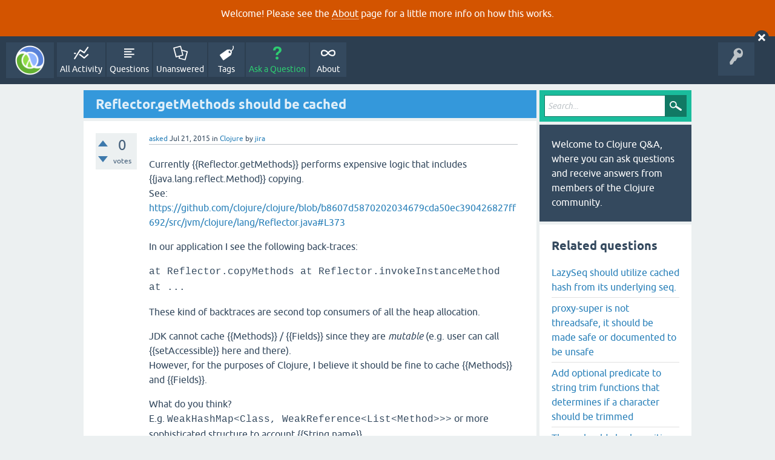

--- FILE ---
content_type: text/html; charset=utf-8
request_url: https://ask.clojure.org/index.php/1561/reflector-getmethods-should-be-cached?show=1852
body_size: 13454
content:
<!DOCTYPE html>
<html lang="en" itemscope itemtype="https://schema.org/QAPage">
<!-- Powered by Question2Answer - http://www.question2answer.org/ -->
<head>
<meta charset="utf-8">
<title>Reflector.getMethods should be cached - Clojure Q&amp;A</title>
<meta name="viewport" content="width=device-width, initial-scale=1">
<meta name="description" content="Currently {{Reflector.getMethods}} performs expensive logic that includes {{java.lang.reflect.Method}} ...  structure to account {{String name}}.">
<meta name="keywords" content="Clojure,request,jira">
<style>
@font-face {
 font-family: 'Ubuntu'; font-weight: normal; font-style: normal;
 src: local('Ubuntu'),
  url('../../qa-theme/SnowFlat/fonts/ubuntu-regular.woff2') format('woff2'), url('../../qa-theme/SnowFlat/fonts/ubuntu-regular.woff') format('woff');
}
@font-face {
 font-family: 'Ubuntu'; font-weight: bold; font-style: normal;
 src: local('Ubuntu Bold'), local('Ubuntu-Bold'),
  url('../../qa-theme/SnowFlat/fonts/ubuntu-bold.woff2') format('woff2'), url('../../qa-theme/SnowFlat/fonts/ubuntu-bold.woff') format('woff');
}
@font-face {
 font-family: 'Ubuntu'; font-weight: normal; font-style: italic;
 src: local('Ubuntu Italic'), local('Ubuntu-Italic'),
  url('../../qa-theme/SnowFlat/fonts/ubuntu-italic.woff2') format('woff2'), url('../../qa-theme/SnowFlat/fonts/ubuntu-italic.woff') format('woff');
}
@font-face {
 font-family: 'Ubuntu'; font-weight: bold; font-style: italic;
 src: local('Ubuntu Bold Italic'), local('Ubuntu-BoldItalic'),
  url('../../qa-theme/SnowFlat/fonts/ubuntu-bold-italic.woff2') format('woff2'), url('../../qa-theme/SnowFlat/fonts/ubuntu-bold-italic.woff') format('woff');
}
</style>
<link rel="stylesheet" href="../../qa-theme/SnowFlat/qa-styles.css?1.8.5">
<style>
.qa-body-js-on .qa-notice {display:none;}
</style>
<style>
.qa-nav-user { margin: 0 !important; }
@media (max-width: 979px) {
 body.qa-template-user.fixed, body[class*="qa-template-user-"].fixed { padding-top: 118px !important; }
 body.qa-template-users.fixed { padding-top: 95px !important; }
}
@media (min-width: 980px) {
 body.qa-template-users.fixed { padding-top: 105px !important;}
}
</style>
<style type="text/css"><!--
//--></style>
<link href="https://fonts.googleapis.com/css?family=Roboto" rel="stylesheet" type="text/css">
<style type="text/css"><!--
//--></style>
<style type="text/css"><!--
@import url('../../qa-plugin/q2a-open-login/css/zocial.css');
//--></style>
<link rel="canonical" href="https://ask.clojure.org/index.php/1561/reflector-getmethods-should-be-cached">
<meta name="msvalidate.01" content="3B1BCA434C900C282A3898E2EE8BCD8C" />
<meta name="twitter:card" content="summary"/>
<meta name="twitter:site" content="@askclojure"/>
<meta name="twitter:creator" content="@askclojure"/>
<meta name="twitter:image" content="https://ask.clojure.org/icons/clojure200.png"/>

<!-- Global site tag (gtag.js) - Google Analytics -->
<script async src="https://www.googletagmanager.com/gtag/js?id=UA-4857754-22"></script>
<script>
  window.dataLayer = window.dataLayer || [];
  function gtag(){dataLayer.push(arguments);}
  gtag('js', new Date());

  gtag('config', 'UA-4857754-22');
</script>

<link rel="icon" type="image/png" href="https://ask.clojure.org/clojure-logo-icon-32.png">
<meta itemprop="name" content="Reflector.getMethods should be cached">
<script>
var qa_root = '..\/..\/';
var qa_request = '1561\/reflector-getmethods-should-be-cached';
</script>
<script src="../../qa-content/jquery-3.5.1.min.js"></script>
<script src="../../qa-content/qa-global.js?1.8.5"></script>
<script>
$(window).on('load', function() {
	qa_reveal(document.getElementById('notice_visitor'), 'notice');
});
</script>
<script src="../../qa-theme/SnowFlat/js/snow-core.js?1.8.5"></script>
<style>
.wmd-button > span { background-image: url('../../qa-plugin/q2a-markdown-editor/pagedown/wmd-buttons.png') }

/* Markdown editor styles */

.wmd-button-bar {
	width: 100%;
	padding: 5px 0;
}
.wmd-input {
	/* 604 */
	width: 598px;
	height: 250px;
	margin: 0 0 10px;
	padding: 2px;
	border: 1px solid #ccc;
}
.wmd-preview {
	/* 604 */
	width: 584px;
	margin: 10px 0;
	padding: 8px;
	border: 2px dashed #ccc;
}

.wmd-preview img, .entry-content img {
	max-width: 100%
}

.qa-q-view-content pre,
.qa-a-item-content pre,
.wmd-preview pre {
	overflow: auto;
	width: 100%;
	max-height: 400px;
	padding: 0;
	border-width: 1px 1px 1px 3px;
	border-style: solid;
	border-color: #ddd;
	background-color: #eee;
}
pre code {
	display: block;
	padding: 8px;
}

.wmd-button-row {
	position: relative;
	margin: 0;
	padding: 0;
	height: 20px;
}

.wmd-spacer {
	width: 1px;
	height: 20px;
	margin-left: 14px;
	position: absolute;
	background-color: Silver;
	display: inline-block;
	list-style: none;
}

.wmd-button {
	width: 20px;
	height: 20px;
	padding-left: 2px;
	padding-right: 3px;
	position: absolute;
	display: inline-block;
	list-style: none;
	cursor: pointer;
}

.wmd-button > span {
	/* note: background-image is set in plugin script */
	background-repeat: no-repeat;
	background-position: 0px 0px;
	width: 20px;
	height: 20px;
	display: inline-block;
}

.wmd-spacer1 {
	left: 50px;
}
.wmd-spacer2 {
	left: 175px;
}
.wmd-spacer3 {
	left: 300px;
}

.wmd-prompt-background {
	background-color: #000;
}
.wmd-prompt-dialog {
	border: 1px solid #999;
	background-color: #f5f5f5;
}
.wmd-prompt-dialog > div {
	font-size: 0.8em;
}
.wmd-prompt-dialog > form > input[type="text"] {
	border: 1px solid #999;
	color: black;
}
.wmd-prompt-dialog > form > input[type="button"] {
	border: 1px solid #888;
	font-size: 11px;
	font-weight: bold;
}

/* HighlightJS styles */

pre code,
pre .ruby .subst,
pre .tag .title,
pre .lisp .title,
pre .nginx .title {
	color: black;
}
pre .string,
pre .title,
pre .constant,
pre .parent,
pre .tag .value,
pre .rules .value,
pre .rules .value .number,
pre .preprocessor,
pre .ruby .symbol,
pre .ruby .symbol .string,
pre .ruby .symbol .keyword,
pre .ruby .symbol .keymethods,
pre .instancevar,
pre .aggregate,
pre .template_tag,
pre .django .variable,
pre .smalltalk .class,
pre .addition,
pre .flow,
pre .stream,
pre .bash .variable,
pre .apache .tag,
pre .apache .cbracket,
pre .tex .command,
pre .tex .special,
pre .erlang_repl .function_or_atom,
pre .markdown .header {
	color: #800;
}
pre .comment,
pre .annotation,
pre .template_comment,
pre .diff .header,
pre .chunk,
pre .markdown .blockquote {
	color: #888;
}
pre .number,
pre .date,
pre .regexp,
pre .literal,
pre .smalltalk .symbol,
pre .smalltalk .char,
pre .go .constant,
pre .change,
pre .markdown .bullet,
pre .markdown .link_url {
	color: #080;
}
pre .label,
pre .javadoc,
pre .ruby .string,
pre .decorator,
pre .filter .argument,
pre .localvars,
pre .array,
pre .attr_selector,
pre .important,
pre .pseudo,
pre .pi,
pre .doctype,
pre .deletion,
pre .envvar,
pre .shebang,
pre .apache .sqbracket,
pre .nginx .built_in,
pre .tex .formula,
pre .erlang_repl .reserved,
pre .input_number,
pre .markdown .link_label,
pre .vhdl .attribute {
	color: #88f;
}
pre .keyword,
pre .id,
pre .phpdoc,
pre .title,
pre .built_in,
pre .aggregate,
pre .css .tag,
pre .javadoctag,
pre .phpdoc,
pre .yardoctag,
pre .smalltalk .class,
pre .winutils,
pre .bash .variable,
pre .apache .tag,
pre .go .typename,
pre .tex .command,
pre .markdown .strong,
pre .request,
pre .status {
	font-weight: bold;
}
pre .markdown .emphasis {
	font-style: italic;
}
pre .nginx .built_in {
	font-weight: normal;
}
pre .coffeescript .javascript,
pre .xml .css,
pre .xml .javascript,
pre .xml .vbscript,
pre .tex .formula {
	opacity: 0.5;
}

</style>


<script src="../../qa-plugin/q2a-markdown-editor/pagedown/highlight.min.js"></script><script>
$(function() {
	$('.wmd-input').keypress(function() {
		window.clearTimeout(hljs.Timeout);
		hljs.Timeout = window.setTimeout(function() {
			hljs.initHighlighting.called = false;
			hljs.initHighlighting();
		}, 500);
	});
	window.setTimeout(function() {
		hljs.initHighlighting.called = false;
		hljs.initHighlighting();
	}, 500);
});
</script>
</head>
<body
class="qa-template-question qa-theme-snowflat qa-category-1 qa-body-js-off"
>
<script>
var b = document.getElementsByTagName('body')[0];
b.className = b.className.replace('qa-body-js-off', 'qa-body-js-on');
</script>
<div class="qa-notice" id="notice_visitor">
<form method="post" action="../../index.php/1561/reflector-getmethods-should-be-cached?show=1852">
<p>Welcome! Please see the <a href="https://ask.clojure.org/index.php/about">About</a> page for a little more info on how this works.</p>
<input name="notice_visitor" onclick="return qa_notice_click(this);" type="submit" value="X" class="qa-notice-close-button"> 
<input name="code" type="hidden" value="0-1768774698-4fd8fb8fbbdb150ad004a91dde4b753391684b7d">
</form>
</div>
<div id="qam-topbar" class="clearfix">
<div class="qam-main-nav-wrapper clearfix">
<div class="sb-toggle-left qam-menu-toggle"><i class="icon-th-list"></i></div>
<div class="qam-account-items-wrapper">
<div id="qam-account-toggle" class="qam-logged-out">
<i class="icon-key qam-auth-key"></i>
</div>
<div class="qam-account-items clearfix">
<div class="qa-nav-user">
<ul class="qa-nav-user-list">
<li class="qa-nav-user-item qa-nav-user-github">
<span class="qa-nav-user-nolink">  <a class="open-login-button context-menu action-login zocial  github" title="Login using GitHub" href="../../index.php/login?login=github&amp;to=index.php/1561/reflector-getmethods-should-be-cached?show=1852" rel="nofollow">GitHub Login</a></span>
</li>
</ul>
<div class="qa-nav-user-clear">
</div>
</div>
</div> <!-- END qam-account-items -->
</div> <!-- END qam-account-items-wrapper -->
<div class="qa-logo">
<a href="../../" class="qa-logo-link" title="Clojure Q&amp;A"><img src="../../icons/clojure200.png" width="200" height="200" alt="Clojure Q&amp;A"></a>
</div>
<div class="qa-nav-main">
<ul class="qa-nav-main-list">
<li class="qa-nav-main-item qa-nav-main-activity">
<a href="../../index.php/activity" class="qa-nav-main-link">All Activity</a>
</li>
<li class="qa-nav-main-item qa-nav-main-questions">
<a href="../../index.php/questions" class="qa-nav-main-link">Questions</a>
</li>
<li class="qa-nav-main-item qa-nav-main-unanswered">
<a href="../../index.php/unanswered" class="qa-nav-main-link">Unanswered</a>
</li>
<li class="qa-nav-main-item qa-nav-main-tag">
<a href="../../index.php/tags" class="qa-nav-main-link">Tags</a>
</li>
<li class="qa-nav-main-item qa-nav-main-ask">
<a href="../../index.php/ask?cat=1" class="qa-nav-main-link">Ask a Question</a>
</li>
<li class="qa-nav-main-item qa-nav-main-about">
<a href="../../index.php/about" class="qa-nav-main-link">About</a>
</li>
</ul>
<div class="qa-nav-main-clear">
</div>
</div>
</div> <!-- END qam-main-nav-wrapper -->
</div> <!-- END qam-topbar -->
<div class="qam-ask-search-box"><div class="qam-ask-mobile"><a href="../../index.php/ask" class="turquoise">Ask a Question</a></div><div class="qam-search-mobile turquoise" id="qam-search-mobile"></div></div>
<div class="qam-search turquoise the-top" id="the-top-search">
<div class="qa-search">
<form method="get" action="../../index.php/search">
<input type="text" placeholder="Search..." name="q" value="" class="qa-search-field">
<input type="submit" value="Search" class="qa-search-button">
</form>
</div>
</div>
<div class="qa-body-wrapper" itemprop="mainEntity" itemscope itemtype="https://schema.org/Question">
<div class="qa-main-wrapper">
<div class="qa-main">
<div class="qa-main-heading">
<h1>
<a href="../../index.php/1561/reflector-getmethods-should-be-cached">
<span itemprop="name">Reflector.getMethods should be cached</span>
</a>
</h1>
</div>
<div class="qa-part-q-view">
<div class="qa-q-view" id="q1561">
<form method="post" action="../../index.php/1561/reflector-getmethods-should-be-cached?show=1852">
<div class="qa-q-view-stats">
<div class="qa-voting qa-voting-net" id="voting_1561">
<div class="qa-vote-buttons qa-vote-buttons-net">
<input title="Click to vote up" name="vote_1561_1_q1561" onclick="return qa_vote_click(this);" type="submit" value="+" class="qa-vote-first-button qa-vote-up-button"> 
<input title="Click to vote down" name="vote_1561_-1_q1561" onclick="return qa_vote_click(this);" type="submit" value="&ndash;" class="qa-vote-second-button qa-vote-down-button"> 
</div>
<div class="qa-vote-count qa-vote-count-net">
<span class="qa-netvote-count">
<span class="qa-netvote-count-data">0</span><span class="qa-netvote-count-pad"> votes <meta itemprop="upvoteCount" content="0"></span>
</span>
</div>
<div class="qa-vote-clear">
</div>
</div>
</div>
<input name="code" type="hidden" value="0-1768774698-255ff9fb0a42796a028c992cd05d5bf2e5f2dbb0">
</form>
<div class="qa-q-view-main">
<form method="post" action="../../index.php/1561/reflector-getmethods-should-be-cached?show=1852">
<span class="qa-q-view-avatar-meta">
<span class="qa-q-view-meta">
<a href="../../index.php/1561/reflector-getmethods-should-be-cached" class="qa-q-view-what" itemprop="url">asked</a>
<span class="qa-q-view-when">
<span class="qa-q-view-when-data"><time itemprop="dateCreated" datetime="2015-07-21T09:11:33+0000" title="2015-07-21T09:11:33+0000">Jul 21, 2015</time></span>
</span>
<span class="qa-q-view-where">
<span class="qa-q-view-where-pad">in </span><span class="qa-q-view-where-data"><a href="../../index.php/clojure" class="qa-category-link">Clojure</a></span>
</span>
<span class="qa-q-view-who">
<span class="qa-q-view-who-pad">by </span>
<span class="qa-q-view-who-data"><span itemprop="author" itemscope itemtype="https://schema.org/Person"><a href="../../index.php/user/jira" class="qa-user-link" itemprop="url"><span itemprop="name">jira</span></a></span></span>
</span>
</span>
</span>
<div class="qa-q-view-content qa-post-content">
<a name="1561"></a><div itemprop="text"><p>Currently {{Reflector.getMethods}} performs expensive logic that includes {{java.lang.reflect.Method}} copying.<br>
See: <a rel="nofollow" href="https://github.com/clojure/clojure/blob/b8607d5870202034679cda50ec390426827ff692/src/jvm/clojure/lang/Reflector.java#L373" target="_blank">https://github.com/clojure/clojure/blob/b8607d5870202034679cda50ec390426827ff692/src/jvm/clojure/lang/Reflector.java#L373</a></p>
<p>In our application I see the following back-traces:</p>
<p><code>at Reflector.copyMethods
at Reflector.invokeInstanceMethod
at ...</code></p>
<p>These kind of backtraces are second top consumers of all the heap allocation.</p>
<p>JDK cannot cache {{Methods}} / {{Fields}} since they are <em>mutable</em> (e.g. user can call {{setAccessible}} here and there).<br>
However, for the purposes of Clojure, I believe it should be fine to cache {{Methods}} and {{Fields}}.</p>
<p>What do you think?<br>
E.g. <code>WeakHashMap&lt;Class, WeakReference&lt;List&lt;Method&gt;&gt;&gt;</code> or more sophisticated structure to account {{String name}}.</p>
</div>
</div>
<div class="qa-q-view-tags">
<ul class="qa-q-view-tag-list">
<li class="qa-q-view-tag-item"><a href="../../index.php/tag/request" rel="tag" class="qa-tag-link">request</a></li>
<li class="qa-q-view-tag-item"><a href="../../index.php/tag/jira" rel="tag" class="qa-tag-link">jira</a></li>
</ul>
</div>
<div class="qa-q-view-buttons">
<input name="q_doanswer" id="q_doanswer" onclick="return qa_toggle_element('anew')" value="answer" title="Answer this question" type="submit" class="qa-form-light-button qa-form-light-button-answer">
<input name="q_docomment" onclick="return qa_toggle_element('c1561')" value="comment" title="Add a comment on this question" type="submit" class="qa-form-light-button qa-form-light-button-comment">
</div>
<input name="code" type="hidden" value="0-1768774698-07a905951b7cf6772d229d9dac66a55776fab58e">
<input name="qa_click" type="hidden" value="">
</form>
<div class="qa-q-view-c-list" style="display:none;" id="c1561_list">
</div> <!-- END qa-c-list -->
<div class="qa-c-form" id="c1561" style="display:none;">
<h2>Please <a href="../../index.php/login?to=index.php%2F1561%2Freflector-getmethods-should-be-cached">log in</a> or <a href="../../index.php/register?to=index.php%2F1561%2Freflector-getmethods-should-be-cached">register</a> to add a comment.</h2>
</div> <!-- END qa-c-form -->
</div> <!-- END qa-q-view-main -->
<div class="qa-q-view-clear">
</div>
</div> <!-- END qa-q-view -->
</div>
<div class="qa-part-a-form">
<div class="qa-a-form" id="anew" style="display:none;">
<h2>Please <a href="../../index.php/login?to=index.php%2F1561%2Freflector-getmethods-should-be-cached">log in</a> or <a href="../../index.php/register?to=index.php%2F1561%2Freflector-getmethods-should-be-cached">register</a> to answer this question.</h2>
</div> <!-- END qa-a-form -->
</div>
<div class="qa-part-a-list">
<h2 id="a_list_title"><span itemprop="answerCount">15</span> Answers</h2>
<div class="qa-a-list" id="a_list">
<div class="qa-a-list-item " id="a1851" itemprop="suggestedAnswer" itemscope itemtype="https://schema.org/Answer">
<form method="post" action="../../index.php/1561/reflector-getmethods-should-be-cached?show=1852">
<div class="qa-voting qa-voting-net" id="voting_1851">
<div class="qa-vote-buttons qa-vote-buttons-net">
<input title="Click to vote up" name="vote_1851_1_a1851" onclick="return qa_vote_click(this);" type="submit" value="+" class="qa-vote-first-button qa-vote-up-button"> 
<input title="Click to vote down" name="vote_1851_-1_a1851" onclick="return qa_vote_click(this);" type="submit" value="&ndash;" class="qa-vote-second-button qa-vote-down-button"> 
</div>
<div class="qa-vote-count qa-vote-count-net">
<span class="qa-netvote-count">
<span class="qa-netvote-count-data">0</span><span class="qa-netvote-count-pad"> votes <meta itemprop="upvoteCount" content="0"></span>
</span>
</div>
<div class="qa-vote-clear">
</div>
</div>
<input name="code" type="hidden" value="0-1768774698-255ff9fb0a42796a028c992cd05d5bf2e5f2dbb0">
</form>
<div class="qa-a-item-main">
<form method="post" action="../../index.php/1561/reflector-getmethods-should-be-cached?show=1852">
<span class="qa-a-item-avatar-meta">
<span class="qa-a-item-meta">
<a href="../../index.php/1561/reflector-getmethods-should-be-cached?show=1851#a1851" class="qa-a-item-what" itemprop="url">answered</a>
<span class="qa-a-item-when">
<span class="qa-a-item-when-data"><time itemprop="dateCreated" datetime="2015-07-23T14:19:02+0000" title="2015-07-23T14:19:02+0000">Jul 23, 2015</time></span>
</span>
<span class="qa-a-item-who">
<span class="qa-a-item-who-pad">by </span>
<span class="qa-a-item-who-data"><span itemprop="author" itemscope itemtype="https://schema.org/Person"><a href="../../index.php/user/jira" class="qa-user-link" itemprop="url"><span itemprop="name">jira</span></a></span></span>
</span>
</span>
</span>
<div class="qa-a-selection">
</div>
<div class="qa-a-item-content qa-post-content">
<a name="1851"></a><div itemprop="text"><p><em>Comment made by: alexmiller</em></p>
<p>If you are seeing Reflector as a hot spot in your application, you should probably turn on                                                                                     *  } and use type hints to avoid reflection.</p>
</div>
</div>
<div class="qa-a-item-buttons">
<input name="a1851_dofollow" value="ask related question" title="Ask a new question relating to this answer" type="submit" class="qa-form-light-button qa-form-light-button-follow">
<input name="a1851_docomment" onclick="return qa_toggle_element('c1851')" value="comment" title="Add a comment on this answer" type="submit" class="qa-form-light-button qa-form-light-button-comment">
</div>
<input name="code" type="hidden" value="0-1768774698-0d28c31eff24d0b08d4e2406c5e888a35c3e0a64">
<input name="qa_click" type="hidden" value="">
</form>
<div class="qa-a-item-c-list" style="display:none;" id="c1851_list">
</div> <!-- END qa-c-list -->
<div class="qa-c-form" id="c1851" style="display:none;">
<h2>Please <a href="../../index.php/login?to=index.php%2F1561%2Freflector-getmethods-should-be-cached">log in</a> or <a href="../../index.php/register?to=index.php%2F1561%2Freflector-getmethods-should-be-cached">register</a> to add a comment.</h2>
</div> <!-- END qa-c-form -->
</div> <!-- END qa-a-item-main -->
<div class="qa-a-item-clear">
</div>
</div> <!-- END qa-a-list-item -->
<div class="qa-a-list-item " id="a1842" itemprop="suggestedAnswer" itemscope itemtype="https://schema.org/Answer">
<form method="post" action="../../index.php/1561/reflector-getmethods-should-be-cached?show=1852">
<div class="qa-voting qa-voting-net" id="voting_1842">
<div class="qa-vote-buttons qa-vote-buttons-net">
<input title="Click to vote up" name="vote_1842_1_a1842" onclick="return qa_vote_click(this);" type="submit" value="+" class="qa-vote-first-button qa-vote-up-button"> 
<input title="Click to vote down" name="vote_1842_-1_a1842" onclick="return qa_vote_click(this);" type="submit" value="&ndash;" class="qa-vote-second-button qa-vote-down-button"> 
</div>
<div class="qa-vote-count qa-vote-count-net">
<span class="qa-netvote-count">
<span class="qa-netvote-count-data">0</span><span class="qa-netvote-count-pad"> votes <meta itemprop="upvoteCount" content="0"></span>
</span>
</div>
<div class="qa-vote-clear">
</div>
</div>
<input name="code" type="hidden" value="0-1768774698-255ff9fb0a42796a028c992cd05d5bf2e5f2dbb0">
</form>
<div class="qa-a-item-main">
<form method="post" action="../../index.php/1561/reflector-getmethods-should-be-cached?show=1852">
<span class="qa-a-item-avatar-meta">
<span class="qa-a-item-meta">
<a href="../../index.php/1561/reflector-getmethods-should-be-cached?show=1842#a1842" class="qa-a-item-what" itemprop="url">answered</a>
<span class="qa-a-item-when">
<span class="qa-a-item-when-data"><time itemprop="dateCreated" datetime="2015-07-28T12:10:46+0000" title="2015-07-28T12:10:46+0000">Jul 28, 2015</time></span>
</span>
<span class="qa-a-item-who">
<span class="qa-a-item-who-pad">by </span>
<span class="qa-a-item-who-data"><span itemprop="author" itemscope itemtype="https://schema.org/Person"><a href="../../index.php/user/jira" class="qa-user-link" itemprop="url"><span itemprop="name">jira</span></a></span></span>
</span>
</span>
</span>
<div class="qa-a-selection">
</div>
<div class="qa-a-item-content qa-post-content">
<a name="1842"></a><div itemprop="text">_Comment made by: vladimirsitnikov_<br />
<br />
Do you mean there is absolutely no reason to use reflection in Clojure ever?<br />
I do understand that if developer gives enough type hints the reflection would go away.<br />
<br />
However:<br />
1) I just do not know if it is easily doable (in other words, if it is possible at all, maintainable, etc)<br />
2) I'm not sure if &quot;always use type hints&quot; is considered a best practice. For instance, [warn-on-reflection|<a href="https://clojuredocs.org/clojure.core/*warn-on-reflection*" rel="nofollow" target="_blank">https://clojuredocs.org/clojure.core/*warn-on-reflection*</a>] documentation page says nothing like &quot;always use type hints&quot;<br />
3) Caching {{copyMethods}} seems to be a low-hanging fruit here, so it would shave cpu cycles for those who omitted type hints<br />
<br />
PS. I'm a java performance engineer, not a Clojure engineer (as in &quot;my Clojure knowledge is somewhere near {{(+ x y)}}&quot;), so I kindly beg on your forgiveness for me not doing RTFM.</div>
</div>
<div class="qa-a-item-buttons">
<input name="a1842_dofollow" value="ask related question" title="Ask a new question relating to this answer" type="submit" class="qa-form-light-button qa-form-light-button-follow">
<input name="a1842_docomment" onclick="return qa_toggle_element('c1842')" value="comment" title="Add a comment on this answer" type="submit" class="qa-form-light-button qa-form-light-button-comment">
</div>
<input name="code" type="hidden" value="0-1768774698-0b093cd379bc7baef619b79b182046f49614e173">
<input name="qa_click" type="hidden" value="">
</form>
<div class="qa-a-item-c-list" style="display:none;" id="c1842_list">
</div> <!-- END qa-c-list -->
<div class="qa-c-form" id="c1842" style="display:none;">
<h2>Please <a href="../../index.php/login?to=index.php%2F1561%2Freflector-getmethods-should-be-cached">log in</a> or <a href="../../index.php/register?to=index.php%2F1561%2Freflector-getmethods-should-be-cached">register</a> to add a comment.</h2>
</div> <!-- END qa-c-form -->
</div> <!-- END qa-a-item-main -->
<div class="qa-a-item-clear">
</div>
</div> <!-- END qa-a-list-item -->
<div class="qa-a-list-item " id="a1844" itemprop="suggestedAnswer" itemscope itemtype="https://schema.org/Answer">
<form method="post" action="../../index.php/1561/reflector-getmethods-should-be-cached?show=1852">
<div class="qa-voting qa-voting-net" id="voting_1844">
<div class="qa-vote-buttons qa-vote-buttons-net">
<input title="Click to vote up" name="vote_1844_1_a1844" onclick="return qa_vote_click(this);" type="submit" value="+" class="qa-vote-first-button qa-vote-up-button"> 
<input title="Click to vote down" name="vote_1844_-1_a1844" onclick="return qa_vote_click(this);" type="submit" value="&ndash;" class="qa-vote-second-button qa-vote-down-button"> 
</div>
<div class="qa-vote-count qa-vote-count-net">
<span class="qa-netvote-count">
<span class="qa-netvote-count-data">0</span><span class="qa-netvote-count-pad"> votes <meta itemprop="upvoteCount" content="0"></span>
</span>
</div>
<div class="qa-vote-clear">
</div>
</div>
<input name="code" type="hidden" value="0-1768774698-255ff9fb0a42796a028c992cd05d5bf2e5f2dbb0">
</form>
<div class="qa-a-item-main">
<form method="post" action="../../index.php/1561/reflector-getmethods-should-be-cached?show=1852">
<span class="qa-a-item-avatar-meta">
<span class="qa-a-item-meta">
<a href="../../index.php/1561/reflector-getmethods-should-be-cached?show=1844#a1844" class="qa-a-item-what" itemprop="url">answered</a>
<span class="qa-a-item-when">
<span class="qa-a-item-when-data"><time itemprop="dateCreated" datetime="2015-07-28T13:44:12+0000" title="2015-07-28T13:44:12+0000">Jul 28, 2015</time></span>
</span>
<span class="qa-a-item-who">
<span class="qa-a-item-who-pad">by </span>
<span class="qa-a-item-who-data"><span itemprop="author" itemscope itemtype="https://schema.org/Person"><a href="../../index.php/user/jira" class="qa-user-link" itemprop="url"><span itemprop="name">jira</span></a></span></span>
</span>
</span>
</span>
<div class="qa-a-selection">
</div>
<div class="qa-a-item-content qa-post-content">
<a name="1844"></a><div itemprop="text"><p><em>Comment made by: alexmiller</em></p>
<p>No, I'm saying that if reflection is a hotspot in your application, usually it's worth investing a few minutes to add type hints in those hotspot areas and this is common advice for Clojure apps. Once that minimal work is done, few Clojure apps are bound by reflection.</p>
<p>Caching seems like an easy solution until you consider all of the management aspects. How does the cache get cleaned? Are the instances mutable and able to be reused? Are there cases where class loaders or code reloading create unexpected side effects? What are the concurrency effects of putting a shared resource in the invocation path? What is the memory impact of a cache and is it configurable?</p>
<p>Those are all things that would need to be investigated, meaning that this is not low-hanging fruit. </p>
</div>
</div>
<div class="qa-a-item-buttons">
<input name="a1844_dofollow" value="ask related question" title="Ask a new question relating to this answer" type="submit" class="qa-form-light-button qa-form-light-button-follow">
<input name="a1844_docomment" onclick="return qa_toggle_element('c1844')" value="comment" title="Add a comment on this answer" type="submit" class="qa-form-light-button qa-form-light-button-comment">
</div>
<input name="code" type="hidden" value="0-1768774698-12bb8cf9551d6ddc11df6043405ecb68c6c1afd0">
<input name="qa_click" type="hidden" value="">
</form>
<div class="qa-a-item-c-list" style="display:none;" id="c1844_list">
</div> <!-- END qa-c-list -->
<div class="qa-c-form" id="c1844" style="display:none;">
<h2>Please <a href="../../index.php/login?to=index.php%2F1561%2Freflector-getmethods-should-be-cached">log in</a> or <a href="../../index.php/register?to=index.php%2F1561%2Freflector-getmethods-should-be-cached">register</a> to add a comment.</h2>
</div> <!-- END qa-c-form -->
</div> <!-- END qa-a-item-main -->
<div class="qa-a-item-clear">
</div>
</div> <!-- END qa-a-list-item -->
<div class="qa-a-list-item " id="a1846" itemprop="suggestedAnswer" itemscope itemtype="https://schema.org/Answer">
<form method="post" action="../../index.php/1561/reflector-getmethods-should-be-cached?show=1852">
<div class="qa-voting qa-voting-net" id="voting_1846">
<div class="qa-vote-buttons qa-vote-buttons-net">
<input title="Click to vote up" name="vote_1846_1_a1846" onclick="return qa_vote_click(this);" type="submit" value="+" class="qa-vote-first-button qa-vote-up-button"> 
<input title="Click to vote down" name="vote_1846_-1_a1846" onclick="return qa_vote_click(this);" type="submit" value="&ndash;" class="qa-vote-second-button qa-vote-down-button"> 
</div>
<div class="qa-vote-count qa-vote-count-net">
<span class="qa-netvote-count">
<span class="qa-netvote-count-data">0</span><span class="qa-netvote-count-pad"> votes <meta itemprop="upvoteCount" content="0"></span>
</span>
</div>
<div class="qa-vote-clear">
</div>
</div>
<input name="code" type="hidden" value="0-1768774698-255ff9fb0a42796a028c992cd05d5bf2e5f2dbb0">
</form>
<div class="qa-a-item-main">
<form method="post" action="../../index.php/1561/reflector-getmethods-should-be-cached?show=1852">
<span class="qa-a-item-avatar-meta">
<span class="qa-a-item-meta">
<a href="../../index.php/1561/reflector-getmethods-should-be-cached?show=1846#a1846" class="qa-a-item-what" itemprop="url">answered</a>
<span class="qa-a-item-when">
<span class="qa-a-item-when-data"><time itemprop="dateCreated" datetime="2015-12-09T02:39:28+0000" title="2015-12-09T02:39:28+0000">Dec 9, 2015</time></span>
</span>
<span class="qa-a-item-who">
<span class="qa-a-item-who-pad">by </span>
<span class="qa-a-item-who-data"><span itemprop="author" itemscope itemtype="https://schema.org/Person"><a href="../../index.php/user/jira" class="qa-user-link" itemprop="url"><span itemprop="name">jira</span></a></span></span>
</span>
</span>
</span>
<div class="qa-a-selection">
</div>
<div class="qa-a-item-content qa-post-content">
<a name="1846"></a><div itemprop="text"><p><em>Comment made by: mikera</em></p>
<p>Patch for simple caching of Reflector.getMethods calls for small arities</p>
</div>
</div>
<div class="qa-a-item-buttons">
<input name="a1846_dofollow" value="ask related question" title="Ask a new question relating to this answer" type="submit" class="qa-form-light-button qa-form-light-button-follow">
<input name="a1846_docomment" onclick="return qa_toggle_element('c1846')" value="comment" title="Add a comment on this answer" type="submit" class="qa-form-light-button qa-form-light-button-comment">
</div>
<input name="code" type="hidden" value="0-1768774698-e13b677f8eb8cf46369009bc77fe830b19556b91">
<input name="qa_click" type="hidden" value="">
</form>
<div class="qa-a-item-c-list" style="display:none;" id="c1846_list">
</div> <!-- END qa-c-list -->
<div class="qa-c-form" id="c1846" style="display:none;">
<h2>Please <a href="../../index.php/login?to=index.php%2F1561%2Freflector-getmethods-should-be-cached">log in</a> or <a href="../../index.php/register?to=index.php%2F1561%2Freflector-getmethods-should-be-cached">register</a> to add a comment.</h2>
</div> <!-- END qa-c-form -->
</div> <!-- END qa-a-item-main -->
<div class="qa-a-item-clear">
</div>
</div> <!-- END qa-a-list-item -->
<div class="qa-a-list-item " id="a1845" itemprop="suggestedAnswer" itemscope itemtype="https://schema.org/Answer">
<form method="post" action="../../index.php/1561/reflector-getmethods-should-be-cached?show=1852">
<div class="qa-voting qa-voting-net" id="voting_1845">
<div class="qa-vote-buttons qa-vote-buttons-net">
<input title="Click to vote up" name="vote_1845_1_a1845" onclick="return qa_vote_click(this);" type="submit" value="+" class="qa-vote-first-button qa-vote-up-button"> 
<input title="Click to vote down" name="vote_1845_-1_a1845" onclick="return qa_vote_click(this);" type="submit" value="&ndash;" class="qa-vote-second-button qa-vote-down-button"> 
</div>
<div class="qa-vote-count qa-vote-count-net">
<span class="qa-netvote-count">
<span class="qa-netvote-count-data">0</span><span class="qa-netvote-count-pad"> votes <meta itemprop="upvoteCount" content="0"></span>
</span>
</div>
<div class="qa-vote-clear">
</div>
</div>
<input name="code" type="hidden" value="0-1768774698-255ff9fb0a42796a028c992cd05d5bf2e5f2dbb0">
</form>
<div class="qa-a-item-main">
<form method="post" action="../../index.php/1561/reflector-getmethods-should-be-cached?show=1852">
<span class="qa-a-item-avatar-meta">
<span class="qa-a-item-meta">
<a href="../../index.php/1561/reflector-getmethods-should-be-cached?show=1845#a1845" class="qa-a-item-what" itemprop="url">answered</a>
<span class="qa-a-item-when">
<span class="qa-a-item-when-data"><time itemprop="dateCreated" datetime="2015-12-09T02:46:29+0000" title="2015-12-09T02:46:29+0000">Dec 9, 2015</time></span>
</span>
<span class="qa-a-item-who">
<span class="qa-a-item-who-pad">by </span>
<span class="qa-a-item-who-data"><span itemprop="author" itemscope itemtype="https://schema.org/Person"><a href="../../index.php/user/jira" class="qa-user-link" itemprop="url"><span itemprop="name">jira</span></a></span></span>
</span>
</span>
</span>
<div class="qa-a-selection">
</div>
<div class="qa-a-item-content qa-post-content">
<a name="1845"></a><div itemprop="text"><p><em>Comment made by: mikera</em></p>
<p>I created a small patch to add very simple (fixed size, 1 element for each arity) caching for Reflector.getMethods calls. The aim is to keep this super simple to avoid issues like concurrency effects and having a variable-sized cache.</p>
<p>This helps a small amount in my tests (about 15-20%) on reflection calling the same method in a loop, which is probably the common case where people actually care about reflection performance.</p>
<p>Performance could certainly be improved further due to the fact that I think most of the overhead is actually is the <code>invokeMatchingMethod</code>, but that is an orthogonal issue. This patch opens the way for further performance optimisation in that area.</p>
<p>;; clojure 1.8.0-RC3<br>
user=&gt; (let (link: v (identity 1)) (time (dotimes (link: i 1000) (.doubleValue v))))<br>
"Elapsed time: 1.598779 msecs"</p>
<p>;; with cached arities<br>
user=&gt; (let (link: v (identity 1)) (time (dotimes (link: i 1000) (.doubleValue v))))<br>
"Elapsed time: 1.359888 msecs"</p>
</div>
</div>
<div class="qa-a-item-buttons">
<input name="a1845_dofollow" value="ask related question" title="Ask a new question relating to this answer" type="submit" class="qa-form-light-button qa-form-light-button-follow">
<input name="a1845_docomment" onclick="return qa_toggle_element('c1845')" value="comment" title="Add a comment on this answer" type="submit" class="qa-form-light-button qa-form-light-button-comment">
</div>
<input name="code" type="hidden" value="0-1768774698-72b18a59be1362a3612efb188f48007190873c58">
<input name="qa_click" type="hidden" value="">
</form>
<div class="qa-a-item-c-list" style="display:none;" id="c1845_list">
</div> <!-- END qa-c-list -->
<div class="qa-c-form" id="c1845" style="display:none;">
<h2>Please <a href="../../index.php/login?to=index.php%2F1561%2Freflector-getmethods-should-be-cached">log in</a> or <a href="../../index.php/register?to=index.php%2F1561%2Freflector-getmethods-should-be-cached">register</a> to add a comment.</h2>
</div> <!-- END qa-c-form -->
</div> <!-- END qa-a-item-main -->
<div class="qa-a-item-clear">
</div>
</div> <!-- END qa-a-list-item -->
<div class="qa-a-list-item " id="a1847" itemprop="suggestedAnswer" itemscope itemtype="https://schema.org/Answer">
<form method="post" action="../../index.php/1561/reflector-getmethods-should-be-cached?show=1852">
<div class="qa-voting qa-voting-net" id="voting_1847">
<div class="qa-vote-buttons qa-vote-buttons-net">
<input title="Click to vote up" name="vote_1847_1_a1847" onclick="return qa_vote_click(this);" type="submit" value="+" class="qa-vote-first-button qa-vote-up-button"> 
<input title="Click to vote down" name="vote_1847_-1_a1847" onclick="return qa_vote_click(this);" type="submit" value="&ndash;" class="qa-vote-second-button qa-vote-down-button"> 
</div>
<div class="qa-vote-count qa-vote-count-net">
<span class="qa-netvote-count">
<span class="qa-netvote-count-data">0</span><span class="qa-netvote-count-pad"> votes <meta itemprop="upvoteCount" content="0"></span>
</span>
</div>
<div class="qa-vote-clear">
</div>
</div>
<input name="code" type="hidden" value="0-1768774698-255ff9fb0a42796a028c992cd05d5bf2e5f2dbb0">
</form>
<div class="qa-a-item-main">
<form method="post" action="../../index.php/1561/reflector-getmethods-should-be-cached?show=1852">
<span class="qa-a-item-avatar-meta">
<span class="qa-a-item-meta">
<a href="../../index.php/1561/reflector-getmethods-should-be-cached?show=1847#a1847" class="qa-a-item-what" itemprop="url">answered</a>
<span class="qa-a-item-when">
<span class="qa-a-item-when-data"><time itemprop="dateCreated" datetime="2015-12-09T08:24:06+0000" title="2015-12-09T08:24:06+0000">Dec 9, 2015</time></span>
</span>
<span class="qa-a-item-who">
<span class="qa-a-item-who-pad">by </span>
<span class="qa-a-item-who-data"><span itemprop="author" itemscope itemtype="https://schema.org/Person"><a href="../../index.php/user/jira" class="qa-user-link" itemprop="url"><span itemprop="name">jira</span></a></span></span>
</span>
</span>
</span>
<div class="qa-a-selection">
</div>
<div class="qa-a-item-content qa-post-content">
<a name="1847"></a><div itemprop="text"><p><em>Comment made by: vladimirsitnikov</em></p>
<p>(link: ~mikera), I wonder if your patch results in a performance regression for concurrent workload.</p>
<p>You've created a single point of contention as lots of threads will try to update {{private static InstanceMethodCache[] instanceMethodCache}} entries, so it will hit both "true sharing" and "false sharing" problems.</p>
<p>Should {{instanceMethodCache}} be final and written in capital letters?</p>
</div>
</div>
<div class="qa-a-item-buttons">
<input name="a1847_dofollow" value="ask related question" title="Ask a new question relating to this answer" type="submit" class="qa-form-light-button qa-form-light-button-follow">
<input name="a1847_docomment" onclick="return qa_toggle_element('c1847')" value="comment" title="Add a comment on this answer" type="submit" class="qa-form-light-button qa-form-light-button-comment">
</div>
<input name="code" type="hidden" value="0-1768774698-4327b26e46aa110d3fb547ff8341741a0a33bb1f">
<input name="qa_click" type="hidden" value="">
</form>
<div class="qa-a-item-c-list" style="display:none;" id="c1847_list">
</div> <!-- END qa-c-list -->
<div class="qa-c-form" id="c1847" style="display:none;">
<h2>Please <a href="../../index.php/login?to=index.php%2F1561%2Freflector-getmethods-should-be-cached">log in</a> or <a href="../../index.php/register?to=index.php%2F1561%2Freflector-getmethods-should-be-cached">register</a> to add a comment.</h2>
</div> <!-- END qa-c-form -->
</div> <!-- END qa-a-item-main -->
<div class="qa-a-item-clear">
</div>
</div> <!-- END qa-a-list-item -->
<div class="qa-a-list-item " id="a1852" itemprop="suggestedAnswer" itemscope itemtype="https://schema.org/Answer">
<form method="post" action="../../index.php/1561/reflector-getmethods-should-be-cached?show=1852">
<div class="qa-voting qa-voting-net" id="voting_1852">
<div class="qa-vote-buttons qa-vote-buttons-net">
<input title="Click to vote up" name="vote_1852_1_a1852" onclick="return qa_vote_click(this);" type="submit" value="+" class="qa-vote-first-button qa-vote-up-button"> 
<input title="Click to vote down" name="vote_1852_-1_a1852" onclick="return qa_vote_click(this);" type="submit" value="&ndash;" class="qa-vote-second-button qa-vote-down-button"> 
</div>
<div class="qa-vote-count qa-vote-count-net">
<span class="qa-netvote-count">
<span class="qa-netvote-count-data">0</span><span class="qa-netvote-count-pad"> votes <meta itemprop="upvoteCount" content="0"></span>
</span>
</div>
<div class="qa-vote-clear">
</div>
</div>
<input name="code" type="hidden" value="0-1768774698-255ff9fb0a42796a028c992cd05d5bf2e5f2dbb0">
</form>
<div class="qa-a-item-main">
<form method="post" action="../../index.php/1561/reflector-getmethods-should-be-cached?show=1852">
<span class="qa-a-item-avatar-meta">
<span class="qa-a-item-meta">
<a href="../../index.php/1561/reflector-getmethods-should-be-cached?show=1852#a1852" class="qa-a-item-what" itemprop="url">answered</a>
<span class="qa-a-item-when">
<span class="qa-a-item-when-data"><time itemprop="dateCreated" datetime="2015-12-09T16:33:41+0000" title="2015-12-09T16:33:41+0000">Dec 9, 2015</time></span>
</span>
<span class="qa-a-item-who">
<span class="qa-a-item-who-pad">by </span>
<span class="qa-a-item-who-data"><span itemprop="author" itemscope itemtype="https://schema.org/Person"><a href="../../index.php/user/jira" class="qa-user-link" itemprop="url"><span itemprop="name">jira</span></a></span></span>
</span>
</span>
</span>
<div class="qa-a-selection">
</div>
<div class="qa-a-item-content qa-post-content">
<a name="1852"></a><div itemprop="text"><p><em>Comment made by: alexmiller</em></p>
<p>This ticket needs a better problem definition. That is: "I am doing ____" (with an example) that shows Reflector.getMethods() as the bottleneck.</p>
<p>If I guess at what the problem is, I remain unconvinced that this is the best solution.</p>
<p>A ThreadLocal is likely the cache solution with the lowest concurrency impact.</p>
</div>
</div>
<div class="qa-a-item-buttons">
<input name="a1852_dofollow" value="ask related question" title="Ask a new question relating to this answer" type="submit" class="qa-form-light-button qa-form-light-button-follow">
<input name="a1852_docomment" onclick="return qa_toggle_element('c1852')" value="comment" title="Add a comment on this answer" type="submit" class="qa-form-light-button qa-form-light-button-comment">
</div>
<input name="code" type="hidden" value="0-1768774698-73cbdd1a3bb26f81f9a8715bd516d0ea2f2880ab">
<input name="qa_click" type="hidden" value="">
</form>
<div class="qa-a-item-c-list" style="display:none;" id="c1852_list">
</div> <!-- END qa-c-list -->
<div class="qa-c-form" id="c1852" style="display:none;">
<h2>Please <a href="../../index.php/login?to=index.php%2F1561%2Freflector-getmethods-should-be-cached">log in</a> or <a href="../../index.php/register?to=index.php%2F1561%2Freflector-getmethods-should-be-cached">register</a> to add a comment.</h2>
</div> <!-- END qa-c-form -->
</div> <!-- END qa-a-item-main -->
<div class="qa-a-item-clear">
</div>
</div> <!-- END qa-a-list-item -->
<div class="qa-a-list-item " id="a1843" itemprop="suggestedAnswer" itemscope itemtype="https://schema.org/Answer">
<form method="post" action="../../index.php/1561/reflector-getmethods-should-be-cached?show=1852">
<div class="qa-voting qa-voting-net" id="voting_1843">
<div class="qa-vote-buttons qa-vote-buttons-net">
<input title="Click to vote up" name="vote_1843_1_a1843" onclick="return qa_vote_click(this);" type="submit" value="+" class="qa-vote-first-button qa-vote-up-button"> 
<input title="Click to vote down" name="vote_1843_-1_a1843" onclick="return qa_vote_click(this);" type="submit" value="&ndash;" class="qa-vote-second-button qa-vote-down-button"> 
</div>
<div class="qa-vote-count qa-vote-count-net">
<span class="qa-netvote-count">
<span class="qa-netvote-count-data">0</span><span class="qa-netvote-count-pad"> votes <meta itemprop="upvoteCount" content="0"></span>
</span>
</div>
<div class="qa-vote-clear">
</div>
</div>
<input name="code" type="hidden" value="0-1768774698-255ff9fb0a42796a028c992cd05d5bf2e5f2dbb0">
</form>
<div class="qa-a-item-main">
<form method="post" action="../../index.php/1561/reflector-getmethods-should-be-cached?show=1852">
<span class="qa-a-item-avatar-meta">
<span class="qa-a-item-meta">
<a href="../../index.php/1561/reflector-getmethods-should-be-cached?show=1843#a1843" class="qa-a-item-what" itemprop="url">answered</a>
<span class="qa-a-item-when">
<span class="qa-a-item-when-data"><time itemprop="dateCreated" datetime="2015-12-10T03:00:25+0000" title="2015-12-10T03:00:25+0000">Dec 10, 2015</time></span>
</span>
<span class="qa-a-item-who">
<span class="qa-a-item-who-pad">by </span>
<span class="qa-a-item-who-data"><span itemprop="author" itemscope itemtype="https://schema.org/Person"><a href="../../index.php/user/jira" class="qa-user-link" itemprop="url"><span itemprop="name">jira</span></a></span></span>
</span>
</span>
</span>
<div class="qa-a-selection">
</div>
<div class="qa-a-item-content qa-post-content">
<a name="1843"></a><div itemprop="text"><p><em>Comment made by: mikera</em></p>
<p>This shouldn't have any noticeable concurrency impact: no locking is required for this very simple approach. Most of the time it is simply an unlocked read from an array on the heap, the Java memory model is enough to guarantee correct behaviour. That's cheaper than even a threadlocal, e.g. there's some evidence here that this is 10-20x faster: <a rel="nofollow" href="http://stackoverflow.com/questions/609826/performance-of-threadlocal-variable" target="_blank">http://stackoverflow.com/questions/609826/performance-of-threadlocal-variable</a></p>
<p>At the very least, any concurrency impact is so tiny it will be dwarfed by the benefits of often avoiding the getMethods calls, which are expensive. The cost of array access is a few nanoseconds compared to the cost of getMethods which appears from the benchmark above to be a few hundred nanoseconds.</p>
<p>The worst concurrency case I can think of is the case where two different threads are calling getMethods on <strong>different</strong> methods at a high rate and these calls are perfectly interleaved so that they always invalidate the cache. But even in that case, it's probably not measurably worse than the current code.</p>
<p>@Vladimir yes, insntanceMethodCache could be final. Might help the JVM very marginally, I guess.</p>
<p>@Alex, I proposed this patch because it is an improvement over what is currently there, I certainly don't think it will be the "best possible solution". In the spirit of open source and making incremental progress, I'd like you to consider accepting it, even if this issue stays open for future consideration. This is also linked to clj-1866, I'm trying to make the "fast path" for reflection better in a few different ways. If you'd rather have a single large patch with a whole bunch of improvements I can certainly do that, I has under the impression that smaller, more "obvious" patches would be easier for you to review but happy either way. </p>
</div>
</div>
<div class="qa-a-item-buttons">
<input name="a1843_dofollow" value="ask related question" title="Ask a new question relating to this answer" type="submit" class="qa-form-light-button qa-form-light-button-follow">
<input name="a1843_docomment" onclick="return qa_toggle_element('c1843')" value="comment" title="Add a comment on this answer" type="submit" class="qa-form-light-button qa-form-light-button-comment">
</div>
<input name="code" type="hidden" value="0-1768774698-0e5d8708c095730179a5bfb433df7a34c3469198">
<input name="qa_click" type="hidden" value="">
</form>
<div class="qa-a-item-c-list" style="display:none;" id="c1843_list">
</div> <!-- END qa-c-list -->
<div class="qa-c-form" id="c1843" style="display:none;">
<h2>Please <a href="../../index.php/login?to=index.php%2F1561%2Freflector-getmethods-should-be-cached">log in</a> or <a href="../../index.php/register?to=index.php%2F1561%2Freflector-getmethods-should-be-cached">register</a> to add a comment.</h2>
</div> <!-- END qa-c-form -->
</div> <!-- END qa-a-item-main -->
<div class="qa-a-item-clear">
</div>
</div> <!-- END qa-a-list-item -->
<div class="qa-a-list-item " id="a1849" itemprop="suggestedAnswer" itemscope itemtype="https://schema.org/Answer">
<form method="post" action="../../index.php/1561/reflector-getmethods-should-be-cached?show=1852">
<div class="qa-voting qa-voting-net" id="voting_1849">
<div class="qa-vote-buttons qa-vote-buttons-net">
<input title="Click to vote up" name="vote_1849_1_a1849" onclick="return qa_vote_click(this);" type="submit" value="+" class="qa-vote-first-button qa-vote-up-button"> 
<input title="Click to vote down" name="vote_1849_-1_a1849" onclick="return qa_vote_click(this);" type="submit" value="&ndash;" class="qa-vote-second-button qa-vote-down-button"> 
</div>
<div class="qa-vote-count qa-vote-count-net">
<span class="qa-netvote-count">
<span class="qa-netvote-count-data">0</span><span class="qa-netvote-count-pad"> votes <meta itemprop="upvoteCount" content="0"></span>
</span>
</div>
<div class="qa-vote-clear">
</div>
</div>
<input name="code" type="hidden" value="0-1768774698-255ff9fb0a42796a028c992cd05d5bf2e5f2dbb0">
</form>
<div class="qa-a-item-main">
<form method="post" action="../../index.php/1561/reflector-getmethods-should-be-cached?show=1852">
<span class="qa-a-item-avatar-meta">
<span class="qa-a-item-meta">
<a href="../../index.php/1561/reflector-getmethods-should-be-cached?show=1849#a1849" class="qa-a-item-what" itemprop="url">answered</a>
<span class="qa-a-item-when">
<span class="qa-a-item-when-data"><time itemprop="dateCreated" datetime="2015-12-10T07:18:05+0000" title="2015-12-10T07:18:05+0000">Dec 10, 2015</time></span>
</span>
<span class="qa-a-item-who">
<span class="qa-a-item-who-pad">by </span>
<span class="qa-a-item-who-data"><span itemprop="author" itemscope itemtype="https://schema.org/Person"><a href="../../index.php/user/jira" class="qa-user-link" itemprop="url"><span itemprop="name">jira</span></a></span></span>
</span>
</span>
</span>
<div class="qa-a-selection">
</div>
<div class="qa-a-item-content qa-post-content">
<a name="1849"></a><div itemprop="text"><p><em>Comment made by: vladimirsitnikov</em></p>
<p>(link: ~mikera), you are missing the point.</p>
<p>Please check here: <a rel="nofollow" href="http://shipilev.net/blog/2014/jmm-pragmatics/#_benchmarks" target="_blank">http://shipilev.net/blog/2014/jmm-pragmatics/#_benchmarks</a>, slide 77/100 "SC-DRF: Writes"</p>
<p>{quote}Alexey Shipilev: This reinforces the idea that data sharing is what you should avoid in the first place, not volatiles{quote}</p>
<p>Having {{ThreadLocal}} cache would eliminate "shared update" problem.</p>
<p>{quote}This ticket needs a better problem definition. That is: "I am doing ____" (with an example) that shows Reflector.getMethods() as the bottleneck{quote}<br>
That is true.<br>
My particular case was somehow resolved by development team.<br>
I just thought some basic cache would make Clojure do the right thing by default and require less type specialization written manually.</p>
</div>
</div>
<div class="qa-a-item-buttons">
<input name="a1849_dofollow" value="ask related question" title="Ask a new question relating to this answer" type="submit" class="qa-form-light-button qa-form-light-button-follow">
<input name="a1849_docomment" onclick="return qa_toggle_element('c1849')" value="comment" title="Add a comment on this answer" type="submit" class="qa-form-light-button qa-form-light-button-comment">
</div>
<input name="code" type="hidden" value="0-1768774698-0fedf32d1c3f21f3482a33234442bdc6eb5af578">
<input name="qa_click" type="hidden" value="">
</form>
<div class="qa-a-item-c-list" style="display:none;" id="c1849_list">
</div> <!-- END qa-c-list -->
<div class="qa-c-form" id="c1849" style="display:none;">
<h2>Please <a href="../../index.php/login?to=index.php%2F1561%2Freflector-getmethods-should-be-cached">log in</a> or <a href="../../index.php/register?to=index.php%2F1561%2Freflector-getmethods-should-be-cached">register</a> to add a comment.</h2>
</div> <!-- END qa-c-form -->
</div> <!-- END qa-a-item-main -->
<div class="qa-a-item-clear">
</div>
</div> <!-- END qa-a-list-item -->
<div class="qa-a-list-item " id="a1855" itemprop="suggestedAnswer" itemscope itemtype="https://schema.org/Answer">
<form method="post" action="../../index.php/1561/reflector-getmethods-should-be-cached?show=1852">
<div class="qa-voting qa-voting-net" id="voting_1855">
<div class="qa-vote-buttons qa-vote-buttons-net">
<input title="Click to vote up" name="vote_1855_1_a1855" onclick="return qa_vote_click(this);" type="submit" value="+" class="qa-vote-first-button qa-vote-up-button"> 
<input title="Click to vote down" name="vote_1855_-1_a1855" onclick="return qa_vote_click(this);" type="submit" value="&ndash;" class="qa-vote-second-button qa-vote-down-button"> 
</div>
<div class="qa-vote-count qa-vote-count-net">
<span class="qa-netvote-count">
<span class="qa-netvote-count-data">0</span><span class="qa-netvote-count-pad"> votes <meta itemprop="upvoteCount" content="0"></span>
</span>
</div>
<div class="qa-vote-clear">
</div>
</div>
<input name="code" type="hidden" value="0-1768774698-255ff9fb0a42796a028c992cd05d5bf2e5f2dbb0">
</form>
<div class="qa-a-item-main">
<form method="post" action="../../index.php/1561/reflector-getmethods-should-be-cached?show=1852">
<span class="qa-a-item-avatar-meta">
<span class="qa-a-item-meta">
<a href="../../index.php/1561/reflector-getmethods-should-be-cached?show=1855#a1855" class="qa-a-item-what" itemprop="url">answered</a>
<span class="qa-a-item-when">
<span class="qa-a-item-when-data"><time itemprop="dateCreated" datetime="2015-12-10T13:56:11+0000" title="2015-12-10T13:56:11+0000">Dec 10, 2015</time></span>
</span>
<span class="qa-a-item-who">
<span class="qa-a-item-who-pad">by </span>
<span class="qa-a-item-who-data"><span itemprop="author" itemscope itemtype="https://schema.org/Person"><a href="../../index.php/user/jira" class="qa-user-link" itemprop="url"><span itemprop="name">jira</span></a></span></span>
</span>
</span>
</span>
<div class="qa-a-selection">
</div>
<div class="qa-a-item-content qa-post-content">
<a name="1855"></a><div itemprop="text"><p><em>Comment made by: alexmiller</em></p>
<p>I see a lot of "should" type statements in there. The whole point is that no change like this is going to go in until we <strong>know</strong> that there aren't impacts. But more importantly I'm not even going to mark it triaged until it's a good ticket that starts with a problem statement.</p>
</div>
</div>
<div class="qa-a-item-buttons">
<input name="a1855_dofollow" value="ask related question" title="Ask a new question relating to this answer" type="submit" class="qa-form-light-button qa-form-light-button-follow">
<input name="a1855_docomment" onclick="return qa_toggle_element('c1855')" value="comment" title="Add a comment on this answer" type="submit" class="qa-form-light-button qa-form-light-button-comment">
</div>
<input name="code" type="hidden" value="0-1768774698-078d8cc5fff4adfe0171f422dc43fe55e814704f">
<input name="qa_click" type="hidden" value="">
</form>
<div class="qa-a-item-c-list" style="display:none;" id="c1855_list">
</div> <!-- END qa-c-list -->
<div class="qa-c-form" id="c1855" style="display:none;">
<h2>Please <a href="../../index.php/login?to=index.php%2F1561%2Freflector-getmethods-should-be-cached">log in</a> or <a href="../../index.php/register?to=index.php%2F1561%2Freflector-getmethods-should-be-cached">register</a> to add a comment.</h2>
</div> <!-- END qa-c-form -->
</div> <!-- END qa-a-item-main -->
<div class="qa-a-item-clear">
</div>
</div> <!-- END qa-a-list-item -->
<div class="qa-a-list-item " id="a1854" itemprop="suggestedAnswer" itemscope itemtype="https://schema.org/Answer">
<form method="post" action="../../index.php/1561/reflector-getmethods-should-be-cached?show=1852">
<div class="qa-voting qa-voting-net" id="voting_1854">
<div class="qa-vote-buttons qa-vote-buttons-net">
<input title="Click to vote up" name="vote_1854_1_a1854" onclick="return qa_vote_click(this);" type="submit" value="+" class="qa-vote-first-button qa-vote-up-button"> 
<input title="Click to vote down" name="vote_1854_-1_a1854" onclick="return qa_vote_click(this);" type="submit" value="&ndash;" class="qa-vote-second-button qa-vote-down-button"> 
</div>
<div class="qa-vote-count qa-vote-count-net">
<span class="qa-netvote-count">
<span class="qa-netvote-count-data">0</span><span class="qa-netvote-count-pad"> votes <meta itemprop="upvoteCount" content="0"></span>
</span>
</div>
<div class="qa-vote-clear">
</div>
</div>
<input name="code" type="hidden" value="0-1768774698-255ff9fb0a42796a028c992cd05d5bf2e5f2dbb0">
</form>
<div class="qa-a-item-main">
<form method="post" action="../../index.php/1561/reflector-getmethods-should-be-cached?show=1852">
<span class="qa-a-item-avatar-meta">
<span class="qa-a-item-meta">
<a href="../../index.php/1561/reflector-getmethods-should-be-cached?show=1854#a1854" class="qa-a-item-what" itemprop="url">answered</a>
<span class="qa-a-item-when">
<span class="qa-a-item-when-data"><time itemprop="dateCreated" datetime="2015-12-11T01:22:49+0000" title="2015-12-11T01:22:49+0000">Dec 11, 2015</time></span>
</span>
<span class="qa-a-item-who">
<span class="qa-a-item-who-pad">by </span>
<span class="qa-a-item-who-data"><span itemprop="author" itemscope itemtype="https://schema.org/Person"><a href="../../index.php/user/jira" class="qa-user-link" itemprop="url"><span itemprop="name">jira</span></a></span></span>
</span>
</span>
</span>
<div class="qa-a-selection">
</div>
<div class="qa-a-item-content qa-post-content">
<a name="1854"></a><div itemprop="text"><p><em>Comment made by: mikera</em></p>
<p>Alex, what do you mean by "know there aren't impacts"? That seems an absurd position on the face of it, it is a perfectly acceptable trade-off to allow minor regressions in rare corner cases if you are improving the fast path / common case significantly.</p>
<p>Also, this definitely isn't a standard that is universally applied for changes to Clojure. Plenty of changes go into Clojure which cause performance regressions in other areas, you only need to look at Andy Fingerhut's excellent benchmarking efforts here to see that: <a rel="nofollow" href="https://jafingerhut.github.io/clojure-benchmarks-results/Clojure-expression-benchmark-graphs.html" target="_blank">https://jafingerhut.github.io/clojure-benchmarks-results/Clojure-expression-benchmark-graphs.html</a> </p>
<p>Problem statement is IMHO obvious for anything performance related: "Performance of X is sub-optimal, which hurts users who are doing X." If you want a new ticket / changed description that says something like that then I'm happy to do it, but that seriously just feels like bureaucratic box ticking. Please consider this as constructive feedback on your contribution process.</p>
<p>What exactly (i.e. which benchmarks) do you need to see as a valid demonstration of improvement in performance-related issues like this?</p>
</div>
</div>
<div class="qa-a-item-buttons">
<input name="a1854_dofollow" value="ask related question" title="Ask a new question relating to this answer" type="submit" class="qa-form-light-button qa-form-light-button-follow">
<input name="a1854_docomment" onclick="return qa_toggle_element('c1854')" value="comment" title="Add a comment on this answer" type="submit" class="qa-form-light-button qa-form-light-button-comment">
</div>
<input name="code" type="hidden" value="0-1768774698-f59e6594c828c5db37e76ed1d9b779fa3169b666">
<input name="qa_click" type="hidden" value="">
</form>
<div class="qa-a-item-c-list" style="display:none;" id="c1854_list">
</div> <!-- END qa-c-list -->
<div class="qa-c-form" id="c1854" style="display:none;">
<h2>Please <a href="../../index.php/login?to=index.php%2F1561%2Freflector-getmethods-should-be-cached">log in</a> or <a href="../../index.php/register?to=index.php%2F1561%2Freflector-getmethods-should-be-cached">register</a> to add a comment.</h2>
</div> <!-- END qa-c-form -->
</div> <!-- END qa-a-item-main -->
<div class="qa-a-item-clear">
</div>
</div> <!-- END qa-a-list-item -->
<div class="qa-a-list-item " id="a1850" itemprop="suggestedAnswer" itemscope itemtype="https://schema.org/Answer">
<form method="post" action="../../index.php/1561/reflector-getmethods-should-be-cached?show=1852">
<div class="qa-voting qa-voting-net" id="voting_1850">
<div class="qa-vote-buttons qa-vote-buttons-net">
<input title="Click to vote up" name="vote_1850_1_a1850" onclick="return qa_vote_click(this);" type="submit" value="+" class="qa-vote-first-button qa-vote-up-button"> 
<input title="Click to vote down" name="vote_1850_-1_a1850" onclick="return qa_vote_click(this);" type="submit" value="&ndash;" class="qa-vote-second-button qa-vote-down-button"> 
</div>
<div class="qa-vote-count qa-vote-count-net">
<span class="qa-netvote-count">
<span class="qa-netvote-count-data">0</span><span class="qa-netvote-count-pad"> votes <meta itemprop="upvoteCount" content="0"></span>
</span>
</div>
<div class="qa-vote-clear">
</div>
</div>
<input name="code" type="hidden" value="0-1768774698-255ff9fb0a42796a028c992cd05d5bf2e5f2dbb0">
</form>
<div class="qa-a-item-main">
<form method="post" action="../../index.php/1561/reflector-getmethods-should-be-cached?show=1852">
<span class="qa-a-item-avatar-meta">
<span class="qa-a-item-meta">
<a href="../../index.php/1561/reflector-getmethods-should-be-cached?show=1850#a1850" class="qa-a-item-what" itemprop="url">answered</a>
<span class="qa-a-item-when">
<span class="qa-a-item-when-data"><time itemprop="dateCreated" datetime="2015-12-11T16:33:46+0000" title="2015-12-11T16:33:46+0000">Dec 11, 2015</time></span>
</span>
<span class="qa-a-item-who">
<span class="qa-a-item-who-pad">by </span>
<span class="qa-a-item-who-data"><span itemprop="author" itemscope itemtype="https://schema.org/Person"><a href="../../index.php/user/jira" class="qa-user-link" itemprop="url"><span itemprop="name">jira</span></a></span></span>
</span>
</span>
</span>
<div class="qa-a-selection">
</div>
<div class="qa-a-item-content qa-post-content">
<a name="1850"></a><div itemprop="text"><p><em>Comment made by: alexmiller</em></p>
<p>Similar to my comments in CLJ-1866, the title of this ticket is "Reflector.getMethods should be cached". That is again a solution, not a problem. What I'm looking for is a title like "Repeated reflection in a loop is slow" and a description that starts with some example code demonstrating the problem. Without a good problem statement, I cannot triage this ticket. I may still consider the priority of the problem to be low enough that it's not worth triaging at this time - I'll withhold judgement though until the ticket is improved.</p>
<p>The fact that prior changes have had unexpected performance impacts only lends additional credence to my suggestion that this (performance-oriented) ticket should validate its claims. You have added code, which makes the "miss" path of this code slower than it was before. How much slower? It should make the "hit" path faster - how much faster? In typical code, how often do we encounter hit vs miss paths? My presumption is that the example will demonstrate a case where the hit path is common. These are the kinds of questions I, as a screener, must ask to evaluate any proposed solution.</p>
<p>Additionally, you are introducing concurrency concerns and some additional work is required to verify both correctness (the current patch has visibility issues) and that you have not introduced contention or memory issues. These are typical problems for any caching-related optimization and I could point you to any number of prior tickets that have wrestled with them.</p>
</div>
</div>
<div class="qa-a-item-buttons">
<input name="a1850_dofollow" value="ask related question" title="Ask a new question relating to this answer" type="submit" class="qa-form-light-button qa-form-light-button-follow">
<input name="a1850_docomment" onclick="return qa_toggle_element('c1850')" value="comment" title="Add a comment on this answer" type="submit" class="qa-form-light-button qa-form-light-button-comment">
</div>
<input name="code" type="hidden" value="0-1768774698-19f330a3d62d5980279554dc9cb61f22ec54416f">
<input name="qa_click" type="hidden" value="">
</form>
<div class="qa-a-item-c-list" style="display:none;" id="c1850_list">
</div> <!-- END qa-c-list -->
<div class="qa-c-form" id="c1850" style="display:none;">
<h2>Please <a href="../../index.php/login?to=index.php%2F1561%2Freflector-getmethods-should-be-cached">log in</a> or <a href="../../index.php/register?to=index.php%2F1561%2Freflector-getmethods-should-be-cached">register</a> to add a comment.</h2>
</div> <!-- END qa-c-form -->
</div> <!-- END qa-a-item-main -->
<div class="qa-a-item-clear">
</div>
</div> <!-- END qa-a-list-item -->
<div class="qa-a-list-item " id="a1848" itemprop="suggestedAnswer" itemscope itemtype="https://schema.org/Answer">
<form method="post" action="../../index.php/1561/reflector-getmethods-should-be-cached?show=1852">
<div class="qa-voting qa-voting-net" id="voting_1848">
<div class="qa-vote-buttons qa-vote-buttons-net">
<input title="Click to vote up" name="vote_1848_1_a1848" onclick="return qa_vote_click(this);" type="submit" value="+" class="qa-vote-first-button qa-vote-up-button"> 
<input title="Click to vote down" name="vote_1848_-1_a1848" onclick="return qa_vote_click(this);" type="submit" value="&ndash;" class="qa-vote-second-button qa-vote-down-button"> 
</div>
<div class="qa-vote-count qa-vote-count-net">
<span class="qa-netvote-count">
<span class="qa-netvote-count-data">0</span><span class="qa-netvote-count-pad"> votes <meta itemprop="upvoteCount" content="0"></span>
</span>
</div>
<div class="qa-vote-clear">
</div>
</div>
<input name="code" type="hidden" value="0-1768774698-255ff9fb0a42796a028c992cd05d5bf2e5f2dbb0">
</form>
<div class="qa-a-item-main">
<form method="post" action="../../index.php/1561/reflector-getmethods-should-be-cached?show=1852">
<span class="qa-a-item-avatar-meta">
<span class="qa-a-item-meta">
<a href="../../index.php/1561/reflector-getmethods-should-be-cached?show=1848#a1848" class="qa-a-item-what" itemprop="url">answered</a>
<span class="qa-a-item-when">
<span class="qa-a-item-when-data"><time itemprop="dateCreated" datetime="2015-12-12T03:13:56+0000" title="2015-12-12T03:13:56+0000">Dec 12, 2015</time></span>
</span>
<span class="qa-a-item-who">
<span class="qa-a-item-who-pad">by </span>
<span class="qa-a-item-who-data"><span itemprop="author" itemscope itemtype="https://schema.org/Person"><a href="../../index.php/user/jira" class="qa-user-link" itemprop="url"><span itemprop="name">jira</span></a></span></span>
</span>
</span>
</span>
<div class="qa-a-selection">
</div>
<div class="qa-a-item-content qa-post-content">
<a name="1848"></a><div itemprop="text"><p><em>Comment made by: mikera</em></p>
<p>Thanks Alex for explaining your concerns. </p>
<p>I agree that a problem-oriented approach to patches is better, so I suggest the following:<br>
- We close both this issue and clj-1866<br>
- I create a separate problem-focused ticket for reflection performance <br>
- I'll benchmark the changes as whole for a number of different cases<br>
- You'll triage the patch on the assumption that we can demonstrate noticeable improvement in the common cases, all tests pass as before, and no major regressions occur in the corner cases (concurrent access, frequent cache misses etc.)</p>
<p>If you want a problem-oriented issue then I don't think it makes much sense to create separate tickets / patches for each "solution" (although some OSS projects choose to do it that way, they usually have have a much more streamlined process for minor changes / optimisations which probably doesn't suit the Clojure dev process)</p>
<p>Agreed?</p>
</div>
</div>
<div class="qa-a-item-buttons">
<input name="a1848_dofollow" value="ask related question" title="Ask a new question relating to this answer" type="submit" class="qa-form-light-button qa-form-light-button-follow">
<input name="a1848_docomment" onclick="return qa_toggle_element('c1848')" value="comment" title="Add a comment on this answer" type="submit" class="qa-form-light-button qa-form-light-button-comment">
</div>
<input name="code" type="hidden" value="0-1768774698-0bef6dd3033393c3e635c371913e5b5e383e203d">
<input name="qa_click" type="hidden" value="">
</form>
<div class="qa-a-item-c-list" style="display:none;" id="c1848_list">
</div> <!-- END qa-c-list -->
<div class="qa-c-form" id="c1848" style="display:none;">
<h2>Please <a href="../../index.php/login?to=index.php%2F1561%2Freflector-getmethods-should-be-cached">log in</a> or <a href="../../index.php/register?to=index.php%2F1561%2Freflector-getmethods-should-be-cached">register</a> to add a comment.</h2>
</div> <!-- END qa-c-form -->
</div> <!-- END qa-a-item-main -->
<div class="qa-a-item-clear">
</div>
</div> <!-- END qa-a-list-item -->
<div class="qa-a-list-item " id="a1853" itemprop="suggestedAnswer" itemscope itemtype="https://schema.org/Answer">
<form method="post" action="../../index.php/1561/reflector-getmethods-should-be-cached?show=1852">
<div class="qa-voting qa-voting-net" id="voting_1853">
<div class="qa-vote-buttons qa-vote-buttons-net">
<input title="Click to vote up" name="vote_1853_1_a1853" onclick="return qa_vote_click(this);" type="submit" value="+" class="qa-vote-first-button qa-vote-up-button"> 
<input title="Click to vote down" name="vote_1853_-1_a1853" onclick="return qa_vote_click(this);" type="submit" value="&ndash;" class="qa-vote-second-button qa-vote-down-button"> 
</div>
<div class="qa-vote-count qa-vote-count-net">
<span class="qa-netvote-count">
<span class="qa-netvote-count-data">0</span><span class="qa-netvote-count-pad"> votes <meta itemprop="upvoteCount" content="0"></span>
</span>
</div>
<div class="qa-vote-clear">
</div>
</div>
<input name="code" type="hidden" value="0-1768774698-255ff9fb0a42796a028c992cd05d5bf2e5f2dbb0">
</form>
<div class="qa-a-item-main">
<form method="post" action="../../index.php/1561/reflector-getmethods-should-be-cached?show=1852">
<span class="qa-a-item-avatar-meta">
<span class="qa-a-item-meta">
<a href="../../index.php/1561/reflector-getmethods-should-be-cached?show=1853#a1853" class="qa-a-item-what" itemprop="url">answered</a>
<span class="qa-a-item-when">
<span class="qa-a-item-when-data"><time itemprop="dateCreated" datetime="2015-12-12T03:45:58+0000" title="2015-12-12T03:45:58+0000">Dec 12, 2015</time></span>
</span>
<span class="qa-a-item-who">
<span class="qa-a-item-who-pad">by </span>
<span class="qa-a-item-who-data"><span itemprop="author" itemscope itemtype="https://schema.org/Person"><a href="../../index.php/user/jira" class="qa-user-link" itemprop="url"><span itemprop="name">jira</span></a></span></span>
</span>
</span>
</span>
<div class="qa-a-selection">
</div>
<div class="qa-a-item-content qa-post-content">
<a name="1853"></a><div itemprop="text"><p><em>Comment made by: alexmiller</em></p>
<p>As I said, we would prefer small focused tickets and patches, rather than one big patch. </p>
<p>I will reiterate that I'm not convinced doing any of this work makes sense if the scenario is one where a type hint would solve the problem.</p>
</div>
</div>
<div class="qa-a-item-buttons">
<input name="a1853_dofollow" value="ask related question" title="Ask a new question relating to this answer" type="submit" class="qa-form-light-button qa-form-light-button-follow">
<input name="a1853_docomment" onclick="return qa_toggle_element('c1853')" value="comment" title="Add a comment on this answer" type="submit" class="qa-form-light-button qa-form-light-button-comment">
</div>
<input name="code" type="hidden" value="0-1768774698-6f31f4f29475f2812cc670914e4b5bd92b42cf9a">
<input name="qa_click" type="hidden" value="">
</form>
<div class="qa-a-item-c-list" style="display:none;" id="c1853_list">
</div> <!-- END qa-c-list -->
<div class="qa-c-form" id="c1853" style="display:none;">
<h2>Please <a href="../../index.php/login?to=index.php%2F1561%2Freflector-getmethods-should-be-cached">log in</a> or <a href="../../index.php/register?to=index.php%2F1561%2Freflector-getmethods-should-be-cached">register</a> to add a comment.</h2>
</div> <!-- END qa-c-form -->
</div> <!-- END qa-a-item-main -->
<div class="qa-a-item-clear">
</div>
</div> <!-- END qa-a-list-item -->
<div class="qa-a-list-item " id="a1841" itemprop="suggestedAnswer" itemscope itemtype="https://schema.org/Answer">
<form method="post" action="../../index.php/1561/reflector-getmethods-should-be-cached?show=1852">
<div class="qa-voting qa-voting-net" id="voting_1841">
<div class="qa-vote-buttons qa-vote-buttons-net">
<input title="Click to vote up" name="vote_1841_1_a1841" onclick="return qa_vote_click(this);" type="submit" value="+" class="qa-vote-first-button qa-vote-up-button"> 
<input title="Click to vote down" name="vote_1841_-1_a1841" onclick="return qa_vote_click(this);" type="submit" value="&ndash;" class="qa-vote-second-button qa-vote-down-button"> 
</div>
<div class="qa-vote-count qa-vote-count-net">
<span class="qa-netvote-count">
<span class="qa-netvote-count-data">0</span><span class="qa-netvote-count-pad"> votes <meta itemprop="upvoteCount" content="0"></span>
</span>
</div>
<div class="qa-vote-clear">
</div>
</div>
<input name="code" type="hidden" value="0-1768774698-255ff9fb0a42796a028c992cd05d5bf2e5f2dbb0">
</form>
<div class="qa-a-item-main">
<form method="post" action="../../index.php/1561/reflector-getmethods-should-be-cached?show=1852">
<span class="qa-a-item-avatar-meta">
<span class="qa-a-item-meta">
<a href="../../index.php/1561/reflector-getmethods-should-be-cached?show=1841#a1841" class="qa-a-item-what" itemprop="url">answered</a>
<span class="qa-a-item-when">
<span class="qa-a-item-when-data"><time itemprop="dateCreated" datetime="2019-06-26T12:00:00+0000" title="2019-06-26T12:00:00+0000">Jun 26, 2019</time></span>
</span>
<span class="qa-a-item-who">
<span class="qa-a-item-who-pad">by </span>
<span class="qa-a-item-who-data"><span itemprop="author" itemscope itemtype="https://schema.org/Person"><a href="../../index.php/user/jira" class="qa-user-link" itemprop="url"><span itemprop="name">jira</span></a></span></span>
</span>
</span>
</span>
<div class="qa-a-selection">
</div>
<div class="qa-a-item-content qa-post-content">
<a name="1841"></a><div itemprop="text">Reference: <a href="https://clojure.atlassian.net/browse/CLJ-1784" rel="nofollow" target="_blank">https://clojure.atlassian.net/browse/CLJ-1784</a> (reported by alex+import)</div>
</div>
<div class="qa-a-item-buttons">
<input name="a1841_dofollow" value="ask related question" title="Ask a new question relating to this answer" type="submit" class="qa-form-light-button qa-form-light-button-follow">
<input name="a1841_docomment" onclick="return qa_toggle_element('c1841')" value="comment" title="Add a comment on this answer" type="submit" class="qa-form-light-button qa-form-light-button-comment">
</div>
<input name="code" type="hidden" value="0-1768774698-dd8a48ce612b6673fec818228b5b545a91781e7e">
<input name="qa_click" type="hidden" value="">
</form>
<div class="qa-a-item-c-list" style="display:none;" id="c1841_list">
</div> <!-- END qa-c-list -->
<div class="qa-c-form" id="c1841" style="display:none;">
<h2>Please <a href="../../index.php/login?to=index.php%2F1561%2Freflector-getmethods-should-be-cached">log in</a> or <a href="../../index.php/register?to=index.php%2F1561%2Freflector-getmethods-should-be-cached">register</a> to add a comment.</h2>
</div> <!-- END qa-c-form -->
</div> <!-- END qa-a-item-main -->
<div class="qa-a-item-clear">
</div>
</div> <!-- END qa-a-list-item -->
</div> <!-- END qa-a-list -->
</div>
</div> <!-- END qa-main -->
<div id="qam-sidepanel-toggle"><i class="icon-left-open-big"></i></div>
<div class="qa-sidepanel" id="qam-sidepanel-mobile">
<div class="qam-search turquoise ">
<div class="qa-search">
<form method="get" action="../../index.php/search">
<input type="text" placeholder="Search..." name="q" value="" class="qa-search-field">
<input type="submit" value="Search" class="qa-search-button">
</form>
</div>
</div>
<div class="qa-sidebar wet-asphalt">
Welcome to Clojure Q&amp;A, where you can ask questions and receive answers from members of the Clojure community.
</div> <!-- qa-sidebar -->
<div class="qa-widgets-side qa-widgets-side-high">
<div class="qa-widget-side qa-widget-side-high">
<div class="qa-related-qs">
<h2 style="margin-top:0; padding-top:0;">
Related questions
</h2>
<ul class="qa-related-q-list">
<li class="qa-related-q-item"><a href="../../index.php/1496/lazyseq-should-utilize-cached-hash-from-its-underlying-seq">LazySeq should utilize cached hash from its underlying seq.</a></li>
<li class="qa-related-q-item"><a href="../../index.php/3352/proxy-super-threadsafe-should-made-safe-documented-unsafe">proxy-super is not threadsafe, it should be made safe or documented to be unsafe</a></li>
<li class="qa-related-q-item"><a href="../../index.php/2782/optional-predicate-functions-determines-character-trimmed">Add optional predicate to string trim functions that determines if a character should be trimmed</a></li>
<li class="qa-related-q-item"><a href="../../index.php/1905/there-should-also-be-writing-in-clojure-edn">There should also be writing in clojure.edn</a></li>
<li class="qa-related-q-item"><a href="../../index.php/783/syntax-quote-should-macro-instead-implemented-inside-reader">syntax-quote should be a macro instead of implemented inside the reader</a></li>
</ul>
</div>
</div>
<div class="qa-widget-side qa-widget-side-high">
<h2>Categories</h2>
<ul class="qa-nav-cat-list qa-nav-cat-list-1">
<li class="qa-nav-cat-item qa-nav-cat-all">
<a href="../../" class="qa-nav-cat-link">All categories</a>
</li>
<li class="qa-nav-cat-item qa-nav-cat-clojure">
<a href="../../index.php/clojure" class="qa-nav-cat-link qa-nav-cat-selected">Clojure</a>
<span class="qa-nav-cat-note">(1.6k)</span>
<ul class="qa-nav-cat-list qa-nav-cat-list-2">
<li class="qa-nav-cat-item qa-nav-cat-reader">
<a href="../../index.php/clojure/reader" class="qa-nav-cat-link">Syntax and reader</a>
<span class="qa-nav-cat-note">(87)</span>
</li>
<li class="qa-nav-cat-item qa-nav-cat-compiler">
<a href="../../index.php/clojure/compiler" class="qa-nav-cat-link">Compiler</a>
<span class="qa-nav-cat-note">(150)</span>
</li>
<li class="qa-nav-cat-item qa-nav-cat-macros">
<a href="../../index.php/clojure/macros" class="qa-nav-cat-link">Macros</a>
<span class="qa-nav-cat-note">(27)</span>
</li>
<li class="qa-nav-cat-item qa-nav-cat-records-and-types">
<a href="../../index.php/clojure/records-and-types" class="qa-nav-cat-link">Records and Types</a>
<span class="qa-nav-cat-note">(19)</span>
</li>
<li class="qa-nav-cat-item qa-nav-cat-collections">
<a href="../../index.php/clojure/collections" class="qa-nav-cat-link">Collections</a>
<span class="qa-nav-cat-note">(82)</span>
</li>
<li class="qa-nav-cat-item qa-nav-cat-sequences">
<a href="../../index.php/clojure/sequences" class="qa-nav-cat-link">Sequences</a>
<span class="qa-nav-cat-note">(26)</span>
</li>
<li class="qa-nav-cat-item qa-nav-cat-transducers">
<a href="../../index.php/clojure/transducers" class="qa-nav-cat-link">Transducers</a>
<span class="qa-nav-cat-note">(27)</span>
</li>
<li class="qa-nav-cat-item qa-nav-cat-multimethods">
<a href="../../index.php/clojure/multimethods" class="qa-nav-cat-link">Multimethods</a>
<span class="qa-nav-cat-note">(10)</span>
</li>
<li class="qa-nav-cat-item qa-nav-cat-protocols">
<a href="../../index.php/clojure/protocols" class="qa-nav-cat-link">Protocols</a>
<span class="qa-nav-cat-note">(24)</span>
</li>
<li class="qa-nav-cat-item qa-nav-cat-metadata">
<a href="../../index.php/clojure/metadata" class="qa-nav-cat-link">Metadata</a>
<span class="qa-nav-cat-note">(9)</span>
</li>
<li class="qa-nav-cat-item qa-nav-cat-namespaces-and-vars">
<a href="../../index.php/clojure/namespaces-and-vars" class="qa-nav-cat-link">Namespaces and vars</a>
<span class="qa-nav-cat-note">(18)</span>
</li>
<li class="qa-nav-cat-item qa-nav-cat-refs-agents-atoms">
<a href="../../index.php/clojure/refs-agents-atoms" class="qa-nav-cat-link">Refs, agents, atoms</a>
<span class="qa-nav-cat-note">(14)</span>
</li>
<li class="qa-nav-cat-item qa-nav-cat-java-interop">
<a href="../../index.php/clojure/java-interop" class="qa-nav-cat-link">Java Interop</a>
<span class="qa-nav-cat-note">(91)</span>
</li>
<li class="qa-nav-cat-item qa-nav-cat-io">
<a href="../../index.php/clojure/io" class="qa-nav-cat-link">IO</a>
<span class="qa-nav-cat-note">(22)</span>
</li>
<li class="qa-nav-cat-item qa-nav-cat-errors">
<a href="../../index.php/clojure/errors" class="qa-nav-cat-link">Errors</a>
<span class="qa-nav-cat-note">(76)</span>
</li>
<li class="qa-nav-cat-item qa-nav-cat-repl">
<a href="../../index.php/clojure/repl" class="qa-nav-cat-link">REPL</a>
<span class="qa-nav-cat-note">(52)</span>
</li>
<li class="qa-nav-cat-item qa-nav-cat-printing">
<a href="../../index.php/clojure/printing" class="qa-nav-cat-link">Printing</a>
<span class="qa-nav-cat-note">(38)</span>
</li>
<li class="qa-nav-cat-item qa-nav-cat-regex">
<a href="../../index.php/clojure/regex" class="qa-nav-cat-link">Regex</a>
<span class="qa-nav-cat-note">(2)</span>
</li>
<li class="qa-nav-cat-item qa-nav-cat-spec">
<a href="../../index.php/clojure/spec" class="qa-nav-cat-link">Spec</a>
<span class="qa-nav-cat-note">(171)</span>
</li>
<li class="qa-nav-cat-item qa-nav-cat-test">
<a href="../../index.php/clojure/test" class="qa-nav-cat-link">Test</a>
<span class="qa-nav-cat-note">(25)</span>
</li>
<li class="qa-nav-cat-item qa-nav-cat-docs">
<a href="../../index.php/clojure/docs" class="qa-nav-cat-link">Docs</a>
<span class="qa-nav-cat-note">(108)</span>
</li>
</ul>
</li>
<li class="qa-nav-cat-item qa-nav-cat-clojurescript">
<a href="../../index.php/clojurescript" class="qa-nav-cat-link">ClojureScript</a>
<span class="qa-nav-cat-note">(625)</span>
</li>
<li class="qa-nav-cat-item qa-nav-cat-clojureclr">
<a href="../../index.php/clojureclr" class="qa-nav-cat-link">ClojureCLR</a>
<span class="qa-nav-cat-note">(32)</span>
</li>
<li class="qa-nav-cat-item qa-nav-cat-contrib-libs">
<a href="../../index.php/contrib-libs" class="qa-nav-cat-link">Contrib libs</a>
<span class="qa-nav-cat-note">(751)</span>
</li>
<li class="qa-nav-cat-item qa-nav-cat-tools">
<a href="../../index.php/tools" class="qa-nav-cat-link" title="Anything related to Clojure tools">Tools</a>
<span class="qa-nav-cat-note">(86)</span>
</li>
<li class="qa-nav-cat-item qa-nav-cat-meta">
<a href="../../index.php/meta" class="qa-nav-cat-link" title="Questions about this site">Meta</a>
<span class="qa-nav-cat-note">(20)</span>
</li>
<li class="qa-nav-cat-item qa-nav-cat-other">
<a href="../../index.php/other" class="qa-nav-cat-link" title="Questions about other Clojure libraries or topics">Other</a>
<span class="qa-nav-cat-note">(97)</span>
</li>
<li class="qa-nav-cat-item qa-nav-cat-beginner">
<a href="../../index.php/beginner" class="qa-nav-cat-link">Beginner</a>
<span class="qa-nav-cat-note">(4)</span>
</li>
</ul>
<div class="qa-nav-cat-clear">
</div>
</div>
</div>
</div> <!-- qa-sidepanel -->
</div> <!-- END main-wrapper -->
</div> <!-- END body-wrapper -->
<div class="qam-footer-box">
<div class="qam-footer-row">
</div> <!-- END qam-footer-row -->
<div class="qa-footer">
<div class="qa-nav-footer">
<ul class="qa-nav-footer-list">
</ul>
<div class="qa-nav-footer-clear">
</div>
</div>
<div class="qa-attribution">
Maintained by <a href="https://cognitect.com">Cognitect</a> on behalf of the Clojure community
</div>
<div class="qa-footer-clear">
</div>
</div> <!-- END qa-footer -->
</div> <!-- END qam-footer-box -->
<div style="position:absolute;overflow:hidden;clip:rect(0 0 0 0);height:0;width:0;margin:0;padding:0;border:0;">
<span id="qa-waiting-template" class="qa-waiting">...</span>
</div>
</body>
<!-- Powered by Question2Answer - http://www.question2answer.org/ -->
</html>
